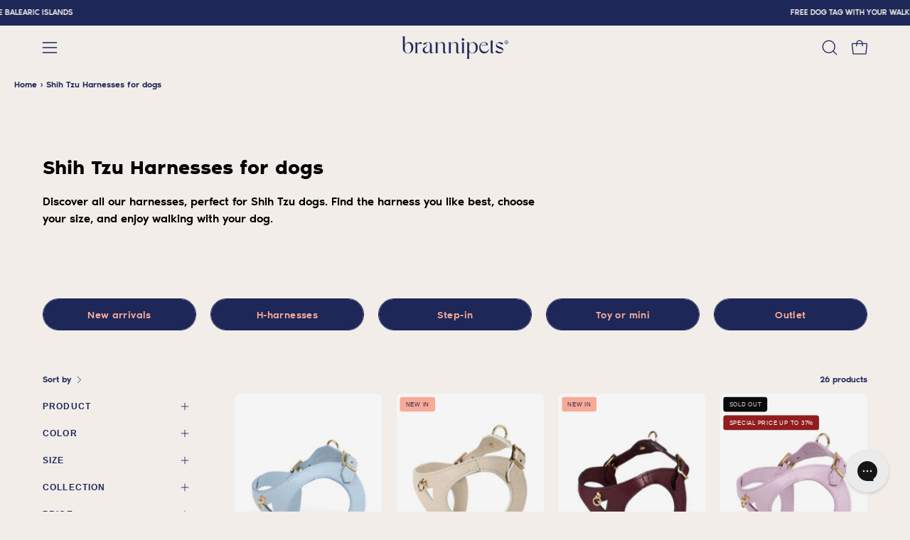

--- FILE ---
content_type: image/svg+xml
request_url: https://brannipets.com/cdn/shop/files/brannipets-logo-blanco.svg?v=1762879437&width=150
body_size: 6134
content:
<svg xmlns="http://www.w3.org/2000/svg" fill="none" viewBox="0 0 200 43" height="43" width="200">
<g clip-path="url(#clip0_2302_1343)">
<path fill="white" d="M199.241 9.92063C199.056 9.51111 198.821 9.15278 198.503 8.84563C198.195 8.53849 197.836 8.29278 197.415 8.11873C197.005 7.93444 196.554 7.85254 196.082 7.85254C195.744 7.85254 195.405 7.90373 195.087 8.00611C194.769 8.10849 194.472 8.25182 194.195 8.43611C193.918 8.6204 193.672 8.8354 193.456 9.10159C193.241 9.35754 193.067 9.64421 192.933 9.96159C192.8 10.279 192.718 10.6066 192.687 10.9444C192.656 11.2823 192.677 11.6099 192.739 11.9273C192.8 12.2447 192.913 12.5621 193.067 12.859C193.221 13.1559 193.426 13.4221 193.672 13.6678C194 13.9954 194.369 14.2411 194.79 14.4152C195.21 14.5892 195.641 14.6711 196.082 14.6711C196.523 14.6711 196.985 14.579 197.405 14.4049C197.815 14.2206 198.185 13.9852 198.492 13.678C198.8 13.3709 199.046 13.0125 199.231 12.5928C199.415 12.173 199.497 11.7328 199.497 11.2618C199.497 10.7909 199.405 10.3506 199.231 9.93087L199.241 9.92063ZM198.718 12.3471C198.564 12.6952 198.359 13.0023 198.103 13.248C197.846 13.504 197.539 13.7087 197.19 13.8623C196.851 14.0056 196.482 14.0875 196.103 14.0875C195.723 14.0875 195.364 14.0159 195.026 13.8725C194.677 13.7292 194.369 13.5244 194.092 13.248C193.887 13.0433 193.713 12.818 193.59 12.5723C193.456 12.3266 193.364 12.0706 193.313 11.8044C193.262 11.5383 193.241 11.2516 193.272 10.9752C193.292 10.6987 193.364 10.4223 193.467 10.1663C193.58 9.9104 193.723 9.66468 193.897 9.44968C194.082 9.23468 194.287 9.0504 194.513 8.89682C194.739 8.74325 194.995 8.6204 195.262 8.53849C195.528 8.45659 195.805 8.41563 196.082 8.41563C196.472 8.41563 196.841 8.4873 197.18 8.64087C197.528 8.79444 197.836 8.99921 198.092 9.25516C198.349 9.51111 198.554 9.80802 198.708 10.1561C198.851 10.494 198.933 10.8625 198.933 11.2516C198.933 11.6406 198.862 12.0194 198.708 12.3573L198.718 12.3471Z"></path>
<path fill="white" d="M197.569 11.528L197.467 11.4768L197.426 11.5792L197.405 11.6202C197.313 11.8761 197.159 12.0706 196.943 12.2037C196.728 12.3368 196.502 12.3983 196.267 12.3983C196.102 12.3983 195.938 12.3675 195.774 12.3061C195.62 12.2447 195.477 12.1525 195.354 12.0297C195.231 11.9068 195.128 11.7533 195.056 11.5587C194.984 11.3745 194.943 11.139 194.943 10.883C194.943 10.7192 194.974 10.5759 195.026 10.453C195.077 10.3302 195.149 10.2278 195.231 10.1459C195.313 10.064 195.415 10.0025 195.528 9.97183C195.641 9.93088 195.764 9.91041 195.897 9.91041C196.051 9.91041 196.215 9.94112 196.369 10.0025C196.523 10.064 196.677 10.1561 196.81 10.279C196.923 10.3916 197.046 10.4428 197.159 10.453C197.159 10.453 197.169 10.453 197.179 10.453C197.292 10.453 197.384 10.4223 197.446 10.3506C197.497 10.2995 197.559 10.1971 197.518 10.0435C197.487 9.93088 197.415 9.83874 197.282 9.7466C196.964 9.54183 196.605 9.43945 196.226 9.43945C196.01 9.43945 195.795 9.48041 195.59 9.55207C195.384 9.62374 195.19 9.7466 195.036 9.90017C194.872 10.0537 194.749 10.2483 194.646 10.4735C194.554 10.6987 194.502 10.9649 194.502 11.2721C194.502 11.5792 194.554 11.8249 194.646 12.0399C194.738 12.2549 194.861 12.4495 195.015 12.5928C195.169 12.7361 195.343 12.8487 195.538 12.9306C195.733 13.0023 195.938 13.0433 196.133 13.0433C196.308 13.0433 196.482 13.0125 196.656 12.9614C196.831 12.9102 196.984 12.818 197.128 12.7054C197.272 12.5928 197.395 12.4495 197.497 12.2856C197.6 12.1116 197.672 11.9171 197.713 11.6918V11.6611L197.733 11.5895L197.672 11.5587L197.59 11.5178L197.569 11.528Z"></path>
<path fill="white" d="M19.0769 13.4733C18.3282 12.644 17.4769 12.0298 16.5231 11.6305C15.5692 11.2312 14.5744 11.0264 13.559 11.0264C12.7077 11.0264 11.8769 11.1698 11.0564 11.4564C10.2359 11.7431 9.47692 12.1629 8.77949 12.7157C8.08205 13.2686 7.46667 13.9545 6.93333 14.7838C6.4 15.6131 5.98974 16.5755 5.72308 17.6812V0L0 0.645V0.829286C0.297436 0.80881 0.574359 0.788333 0.841026 0.788333C1.10769 0.788333 1.34359 0.829286 1.54872 0.921429C1.7641 1.01357 1.9282 1.1569 2.05128 1.35143C2.17436 1.55619 2.2359 1.83262 2.2359 2.18071V23.3736C2.2359 24.7557 2.50256 25.9843 3.0359 27.0593C3.56923 28.1343 4.27692 29.0455 5.15897 29.7724C6.04103 30.4993 7.04615 31.0624 8.1641 31.4514C9.28205 31.8405 10.4308 32.035 11.6 32.035C12.841 32.035 14.0615 31.82 15.241 31.39C16.4205 30.96 17.4872 30.2945 18.4308 29.3936C19.3744 28.4926 20.1333 27.346 20.7077 25.9638C21.282 24.5817 21.5692 22.9436 21.5692 21.029C21.5692 19.3193 21.3436 17.845 20.882 16.5857C20.4205 15.3264 19.8154 14.2924 19.0667 13.4631L19.0769 13.4733ZM17.3231 26.5781C16.9538 27.735 16.4615 28.6974 15.8462 29.455C15.241 30.2229 14.5436 30.7962 13.7744 31.1648C13.0051 31.5436 12.2154 31.7279 11.4256 31.7279C10.7077 31.7279 10 31.5743 9.31282 31.2569C8.62564 30.9395 8.02051 30.4788 7.48718 29.8645C6.95385 29.2502 6.52308 28.4926 6.19487 27.5917C5.86667 26.6907 5.71282 25.6362 5.71282 24.4281V20.5888C5.71282 19.3295 5.88718 18.2136 6.2359 17.2205C6.58461 16.2274 7.04615 15.3879 7.62051 14.7019C8.19487 14.016 8.84102 13.4836 9.57949 13.1252C10.3179 12.7567 11.0667 12.5826 11.8359 12.5826C12.6051 12.5826 13.3231 12.7669 14.0615 13.1457C14.8 13.5245 15.4462 14.1183 16 14.9374C16.5641 15.7564 17.0154 16.7905 17.3641 18.0395C17.7128 19.2988 17.8872 20.7833 17.8872 22.5136C17.8872 24.0698 17.7026 25.4212 17.3231 26.5781Z"></path>
<path fill="white" d="M35.3537 11.0371C33.6922 11.0371 32.3383 11.5695 31.2717 12.624C30.205 13.6888 29.4973 15.1016 29.1589 16.8728V11.375L23.4768 11.9688V12.1531C23.7742 12.1326 24.0512 12.1121 24.3076 12.1121C24.564 12.1121 24.7999 12.1531 25.0153 12.2452C25.2204 12.3373 25.3948 12.4807 25.5178 12.6752C25.6409 12.88 25.7024 13.1462 25.7024 13.4943V31.3495H23.4768V31.6464H31.3845V31.3495H29.1589V19.4119C29.1589 18.7873 29.2101 18.1526 29.3024 17.5076C29.405 16.8626 29.5896 16.2688 29.8563 15.7466C30.1332 15.2245 30.523 14.7945 31.046 14.4771C31.5691 14.1495 32.246 13.9857 33.0871 13.9857C33.7537 13.9857 34.5127 14.0983 35.3537 14.3235C35.9999 14.4976 36.5127 14.4259 36.8922 14.0983C37.2717 13.7707 37.4871 13.3919 37.5281 12.9414C37.5691 12.4909 37.4153 12.0609 37.0666 11.6514C36.7178 11.2419 36.1537 11.0371 35.364 11.0371H35.3537Z"></path>
<path fill="white" d="M57.9179 30.9087C57.3948 30.9087 56.9845 30.6426 56.6768 30.0999C56.3692 29.5676 56.2153 28.8202 56.2153 27.8783V18.8892C56.2153 17.3945 56.0512 16.1352 55.7127 15.1318C55.3743 14.1183 54.9127 13.3095 54.3179 12.6952C53.723 12.0809 53.0256 11.6509 52.2256 11.4052C51.4256 11.1595 50.564 11.0264 49.6512 11.0264C48.441 11.0264 47.1692 11.2004 45.8256 11.5485C44.4922 11.8966 43.1897 12.2857 41.9281 12.7054C41.3333 12.9102 40.9127 13.1866 40.6666 13.5449C40.4204 13.9033 40.3076 14.2718 40.3281 14.6302C40.3486 14.9885 40.4922 15.3059 40.7589 15.5618C41.0153 15.828 41.3435 15.9509 41.7435 15.9509C42.1435 15.9509 42.5743 15.7973 43.0461 15.5004L43.3845 15.2342C43.9486 14.8554 44.5127 14.6711 45.0563 14.6711C45.5999 14.6711 46.1025 14.8554 46.482 15.2137C46.8615 15.5721 47.0563 16.2376 47.0563 16.8928C47.0563 17.3433 46.8615 17.7323 46.482 18.0702C46.1025 18.408 45.6204 18.7357 45.0563 19.0428C44.482 19.3499 43.8666 19.698 43.1794 20.0768C42.5025 20.4557 41.8768 20.8959 41.3025 21.4283C40.7281 21.9504 40.2563 22.5852 39.8769 23.3326C39.4974 24.0799 39.3025 24.9911 39.3025 26.0661C39.3025 27.0183 39.4768 27.8578 39.8358 28.5949C40.1948 29.3321 40.6666 29.9566 41.2615 30.4685C41.8563 30.9804 42.5333 31.3695 43.3025 31.6254C44.0717 31.8916 44.8615 32.0145 45.682 32.0145C46.4512 32.0145 47.2102 31.8916 47.9692 31.6561C48.7281 31.4207 49.4256 31.0623 50.0615 30.5709C50.7076 30.0795 51.2615 29.4652 51.7333 28.6973C52.2051 27.9397 52.5538 27.049 52.7692 26.0252V29.0147C52.7692 29.9668 53.0563 30.6937 53.641 31.2261C54.2256 31.7483 54.9333 32.0145 55.7743 32.0145C56.441 32.0145 57.1486 31.8507 57.8871 31.523C58.6256 31.1954 59.3333 30.6835 59.9999 29.9873L59.9589 29.8747C59.2204 30.5504 58.5333 30.8883 57.9179 30.8883V30.9087ZM52.7589 23.7626C52.7589 24.8068 52.5948 25.7385 52.2768 26.5268C51.9589 27.3254 51.5384 27.9909 51.0358 28.513C50.5333 29.0352 49.9486 29.4345 49.3127 29.7109C48.6666 29.9873 48.0102 30.1204 47.3435 30.1204C46.7486 30.1204 46.1845 30.018 45.641 29.803C45.0974 29.588 44.6051 29.2707 44.1743 28.8304C43.7435 28.3902 43.4051 27.8476 43.1589 27.2026C42.9127 26.5576 42.7897 25.7897 42.7897 24.9195C42.7897 23.7933 43.0358 22.8821 43.5179 22.1654C43.9999 21.459 44.5435 20.8242 45.1281 20.2714C45.723 19.7185 46.2563 19.2066 46.7384 18.7152C47.2204 18.2237 47.4666 17.6607 47.4666 17.0157C47.4666 16.3707 47.3025 15.6437 46.9845 15.224C46.6666 14.8145 46.2563 14.5483 45.764 14.4152C45.4153 14.3435 45.2307 14.1695 45.2102 13.9135C45.1897 13.6473 45.3127 13.4221 45.5794 13.2173C46.2666 12.644 46.9845 12.1833 47.7127 11.8557C48.441 11.5178 49.1281 11.354 49.7743 11.354C50.6358 11.354 51.364 11.6816 51.9486 12.3471C52.5333 13.0126 52.8102 14.0978 52.7794 15.6233V23.7523L52.7589 23.7626Z"></path>
<path fill="white" d="M84.6358 29.8957C83.8973 30.5714 83.2101 30.9093 82.5947 30.9093C82.0717 30.9093 81.6614 30.6431 81.3537 30.1004C81.046 29.5681 80.8922 28.8207 80.8922 27.8788V16.494C80.8922 15.5214 80.7486 14.6921 80.4614 14.0062C80.1742 13.3202 79.7845 12.7571 79.2922 12.3271C78.7999 11.8869 78.2255 11.5695 77.5691 11.3545C76.9127 11.1395 76.2153 11.0371 75.4768 11.0371C74.7794 11.0371 74.0614 11.1293 73.3024 11.3033C72.5435 11.4773 71.805 11.7333 71.0768 12.0712C70.3486 12.409 69.6512 12.8083 68.9845 13.269C68.3178 13.7297 67.7127 14.2621 67.1691 14.8559V11.0371L61.4871 11.6309V11.8152C61.7845 11.7947 62.0614 11.7743 62.3178 11.7743C62.5742 11.7743 62.8101 11.8152 63.0255 11.9073C63.2307 11.9995 63.405 12.1428 63.5281 12.3373C63.6512 12.5421 63.7127 12.8083 63.7127 13.1564V31.3495H61.4871V31.6464H69.3948V31.3495H67.1691V15.2962C68.1127 14.3031 69.1794 13.5045 70.3794 12.9209C71.5794 12.3373 72.6973 12.0404 73.7332 12.0404C74.7691 12.0404 75.6922 12.3885 76.4101 13.0745C77.1281 13.7604 77.4871 14.9071 77.4871 16.494V29.0357C77.4871 29.9878 77.7742 30.7147 78.3383 31.2471C78.9024 31.7693 79.6204 32.0354 80.4922 32.0354C81.1589 32.0354 81.8563 31.8716 82.5845 31.544C83.3127 31.2164 84.0306 30.7045 84.7178 30.0083L84.646 29.8957H84.6358Z"></path>
<path fill="white" d="M107.262 30.9093C106.738 30.9093 106.328 30.6431 106.02 30.1004C105.713 29.5681 105.559 28.8207 105.559 27.8788V16.494C105.559 15.5214 105.415 14.6921 105.128 14.0062C104.841 13.3202 104.451 12.7571 103.959 12.3271C103.467 11.8869 102.892 11.5695 102.236 11.3545C101.579 11.1395 100.882 11.0371 100.144 11.0371C99.4461 11.0371 98.7282 11.1293 97.9692 11.3033C97.2102 11.4773 96.4718 11.7333 95.7436 12.0712C95.0153 12.409 94.3179 12.8083 93.6512 13.269C92.9846 13.7297 92.3795 14.2621 91.8359 14.8559V11.0371L86.1538 11.6309V11.8152C86.4512 11.7947 86.7282 11.7743 86.9846 11.7743C87.241 11.7743 87.4769 11.8152 87.6923 11.9073C87.8974 11.9995 88.0718 12.1428 88.1948 12.3373C88.3179 12.5421 88.3794 12.8083 88.3794 13.1564V31.3495H86.1538V31.6464H94.0615V31.3495H91.8359V15.2962C92.7795 14.3031 93.8461 13.5045 95.0461 12.9209C96.2461 12.3373 97.3641 12.0404 98.4 12.0404C99.4359 12.0404 100.359 12.3885 101.077 13.0745C101.795 13.7604 102.154 14.9071 102.154 16.494V29.0357C102.154 29.9878 102.441 30.7147 103.005 31.2471C103.569 31.7693 104.287 32.0354 105.159 32.0354C105.826 32.0354 106.523 31.8716 107.251 31.544C107.979 31.2164 108.697 30.7045 109.385 30.0083L109.313 29.8957C108.574 30.5714 107.887 30.9093 107.272 30.9093H107.262Z"></path>
<path fill="white" d="M115.908 7.91438C116.287 7.64819 116.574 7.31034 116.738 6.88034C116.933 6.46057 116.995 6.0101 116.902 5.54938C116.82 5.08867 116.595 4.69962 116.256 4.372C115.815 3.92153 115.261 3.69629 114.626 3.69629C113.99 3.69629 113.436 3.92153 112.995 4.372C112.554 4.82248 112.328 5.3651 112.328 6.02034C112.328 6.67557 112.554 7.20796 112.995 7.64819C113.436 8.08843 113.979 8.30343 114.626 8.30343C115.097 8.30343 115.518 8.17034 115.908 7.91438Z"></path>
<path fill="white" d="M110.8 31.3597V31.6566H118.708V31.3597H116.482V11.0371L110.8 11.6309V11.8152C111.097 11.7947 111.374 11.7743 111.631 11.7743C111.887 11.7743 112.123 11.8152 112.339 11.9073C112.544 11.9995 112.718 12.1428 112.841 12.3373C112.964 12.5421 113.026 13.0438 113.026 13.3919V31.3495H110.8V31.3597Z"></path>
<path fill="white" d="M141.631 16.6061C141.128 15.3878 140.461 14.364 139.641 13.5347C138.82 12.7157 137.897 12.0911 136.861 11.6611C135.826 11.2414 134.759 11.0264 133.672 11.0264C132.851 11.0264 132.051 11.1595 131.261 11.4154C130.472 11.6816 129.743 12.0707 129.077 12.5928C128.41 13.1149 127.826 13.7804 127.313 14.579C126.81 15.3776 126.42 16.3297 126.143 17.4252V11.0264L120.461 11.6202V11.8045C120.759 11.784 121.036 11.7635 121.292 11.7635C121.549 11.7635 121.785 11.8045 122 11.8966C122.205 11.9887 122.379 12.1321 122.502 12.3266C122.626 12.5314 122.687 12.7976 122.687 13.1457V42.1195H120.461V42.3857H128.369V42.1195H126.143V29.2809C126.79 30.1511 127.702 30.8268 128.892 31.2978C130.082 31.7687 131.343 32.0042 132.677 32.0042C133.836 32.0042 134.995 31.7995 136.143 31.3899C137.292 30.9804 138.328 30.3252 139.261 29.4242C140.185 28.5233 140.943 27.3561 141.528 25.9228C142.113 24.4895 142.4 22.8207 142.4 20.773C142.4 19.1964 142.143 17.804 141.641 16.5857L141.631 16.6061ZM138.102 26.1992C137.723 27.4176 137.21 28.4311 136.585 29.2297C135.949 30.0283 135.251 30.6221 134.472 31.0214C133.692 31.4207 132.892 31.6152 132.082 31.6152C131.343 31.6152 130.605 31.4514 129.897 31.1135C129.179 30.7757 128.543 30.274 127.99 29.5983C127.436 28.9226 126.985 28.0933 126.656 27.0899C126.318 26.0968 126.154 24.9399 126.154 23.6499V20.3533C126.154 19.0326 126.338 17.8449 126.708 16.8007C127.077 15.7564 127.559 14.8657 128.154 14.149C128.749 13.4221 129.426 12.8692 130.195 12.4802C130.964 12.0911 131.743 11.8966 132.533 11.8966C133.323 11.8966 134.051 12.0911 134.8 12.4802C135.538 12.8692 136.195 13.4733 136.769 14.2923C137.333 15.1114 137.805 16.1557 138.164 17.4149C138.523 18.6742 138.697 20.1895 138.697 21.9607C138.697 23.609 138.502 24.9707 138.123 26.1992H138.102Z"></path>
<path fill="white" d="M163.61 23.6909H163.313L163.292 23.7523C162.954 24.5918 162.502 25.3494 161.949 26.0149C161.395 26.6804 160.779 27.2435 160.113 27.6837C159.436 28.124 158.708 28.472 157.928 28.7075C156.123 29.2501 154.287 29.1682 152.544 28.4516C151.559 28.0421 150.667 27.4073 149.897 26.5678C149.128 25.718 148.502 24.6225 148.041 23.3018C147.579 21.9811 147.344 20.3942 147.344 18.5923C147.344 18.0087 147.385 17.4763 147.477 17.0054L158.082 17.0463C158.349 17.0259 158.656 17.0054 158.985 16.9951C159.323 16.9849 159.661 16.9337 159.99 16.8416C160.328 16.7494 160.615 16.5856 160.831 16.3604C161.056 16.1249 161.179 15.787 161.179 15.3366C161.179 14.7223 160.995 14.1285 160.626 13.5961C160.256 13.0637 159.764 12.5928 159.149 12.214C158.533 11.8351 157.815 11.5382 157.015 11.3232C156.215 11.1082 155.364 11.0059 154.492 11.0059C153.415 11.0059 152.318 11.2004 151.22 11.5792C150.123 11.958 149.108 12.5723 148.226 13.422C147.333 14.2718 146.605 15.3878 146.061 16.7597C145.518 18.1316 145.231 19.8311 145.231 21.807C145.231 23.5168 145.487 25.0321 146 26.3118C146.513 27.5916 147.19 28.6768 148.031 29.5163C148.872 30.3559 149.836 31.0009 150.913 31.4309C151.99 31.8609 153.097 32.0759 154.226 32.0759C155.251 32.0759 156.277 31.9018 157.272 31.564C158.267 31.2261 159.2 30.704 160.041 30.0282C160.882 29.3525 161.62 28.4823 162.236 27.4482C162.861 26.4142 163.313 25.2061 163.59 23.8547L163.61 23.7318V23.6909ZM148.8 14.2616C149.292 13.6575 149.826 13.1456 150.379 12.7361C150.933 12.3368 151.538 12.0297 152.154 11.8454C153.395 11.4768 154.585 11.4871 155.61 11.8249C156.113 11.999 156.574 12.2447 156.974 12.5723C157.374 12.8999 157.682 13.2992 157.918 13.7599C158.144 14.2206 158.256 14.7428 158.256 15.3263C158.256 15.6949 158.185 15.9611 158.041 16.1044C157.949 16.2068 157.692 16.3194 157.056 16.3194H147.641C147.949 15.5209 148.338 14.8247 148.8 14.2513V14.2616Z"></path>
<path fill="white" d="M166.615 29.0353C166.615 29.9875 166.903 30.7144 167.487 31.2468C168.072 31.7689 168.79 32.0351 169.662 32.0351C170.328 32.0351 171.036 31.8713 171.774 31.5437C172.513 31.2161 173.231 30.7042 173.928 30.008L173.856 29.8953C173.118 30.5711 172.431 30.9089 171.815 30.9089C171.272 30.9089 170.841 30.6427 170.533 30.1001C170.226 29.5677 170.072 28.8203 170.072 27.8784V11.3746H172.523V11.0368H170.072V7.34082L166.615 8.72296V11.0777H164.831V11.3746H166.615V29.0456V29.0353Z"></path>
<path fill="white" d="M186.954 21.0496C186.041 20.5582 185.046 20.1282 183.969 19.7391C182.892 19.3501 181.897 18.9405 180.985 18.5003C180.072 18.0601 179.303 17.5686 178.687 17.0055C178.072 16.4424 177.764 15.7565 177.764 14.9272C177.764 14.0979 177.969 13.4836 178.4 13.0536C178.82 12.6339 179.426 12.4189 180.215 12.4189C180.882 12.4189 181.497 12.4905 182.051 12.6441C182.605 12.7977 183.138 12.9922 183.651 13.2277C184.154 13.4632 184.667 13.7498 185.169 14.0672C185.672 14.3948 186.226 14.7327 186.82 15.0808C187.241 15.306 187.62 15.4186 187.969 15.4186C188.369 15.4186 188.697 15.2958 188.954 15.0603C189.21 14.8248 189.385 14.5382 189.456 14.2208C189.528 13.8932 189.497 13.5553 189.364 13.2072C189.231 12.8591 188.964 12.5724 188.564 12.3472C187.99 11.9991 187.241 11.7022 186.297 11.4667C185.354 11.2313 184.369 11.1084 183.333 11.1084C182.513 11.1084 181.703 11.2108 180.903 11.4053C180.103 11.6101 179.385 11.9479 178.749 12.4394C178.113 12.9308 177.6 13.5758 177.21 14.3846C176.81 15.1934 176.615 16.2172 176.615 17.4355C176.615 18.4286 176.933 19.2784 177.579 19.9848C178.226 20.681 179.026 21.2953 179.99 21.8174C180.954 22.3396 181.99 22.8003 183.108 23.1791C184.226 23.5682 185.262 23.9572 186.226 24.3565C187.19 24.7558 187.99 25.1858 188.615 25.6465C189.251 26.1072 189.549 26.6601 189.528 27.3153C189.508 28.1139 189.138 28.7384 188.431 29.1889C187.723 29.6394 186.82 29.8646 185.703 29.8646C184.667 29.8646 183.538 29.6701 182.328 29.2708C181.118 28.8715 179.908 28.2572 178.687 27.4382C178.195 27.1105 177.733 26.9467 177.313 26.9467C176.913 26.9467 176.585 27.0696 176.308 27.3255C176.031 27.5713 175.867 27.8682 175.785 28.206C175.703 28.5439 175.744 28.9022 175.897 29.2708C176.041 29.6496 176.338 29.967 176.79 30.2434C177.733 30.8167 178.749 31.257 179.856 31.5744C180.954 31.8815 182.051 32.0453 183.138 32.0453C184.082 32.0453 184.974 31.9122 185.826 31.6563C186.677 31.3901 187.426 30.9908 188.072 30.4379C188.718 29.8851 189.231 29.1889 189.61 28.3186C189.99 27.4586 190.185 26.4246 190.185 25.2267C190.185 24.2541 189.877 23.4351 189.261 22.7798C188.646 22.1144 187.877 21.541 186.964 21.0598L186.954 21.0496Z"></path>
</g>
<defs>
<clipPath id="clip0_2302_1343">
<rect fill="white" height="43" width="200"></rect>
</clipPath>
</defs>
</svg>


--- FILE ---
content_type: text/javascript
request_url: https://brannipets.com/cdn/shop/t/80/assets/custom.js?v=33235051377893742711744809239
body_size: -588
content:
//# sourceMappingURL=/cdn/shop/t/80/assets/custom.js.map?v=33235051377893742711744809239
